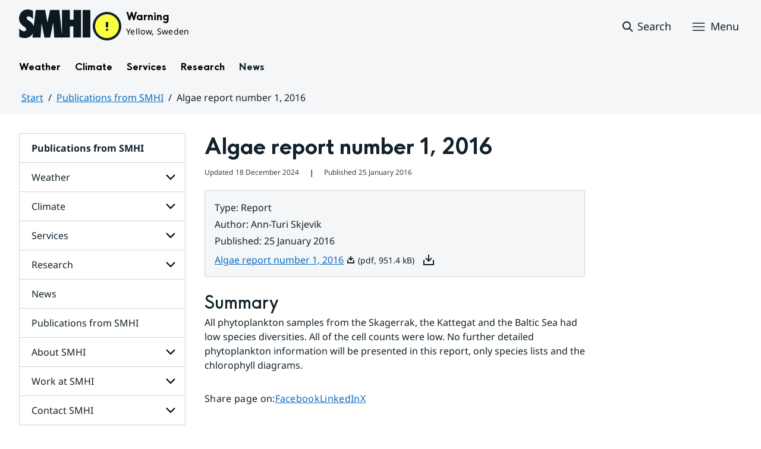

--- FILE ---
content_type: text/html;charset=UTF-8
request_url: https://www.smhi.se/en/publications-from-smhi/publications/2016-01-25-algae-report-number-1-2016
body_size: 11344
content:
<!DOCTYPE html>
<html lang="en" class="sv-no-js sv-template-publikation">
<head>
   <meta charset="UTF-8">
   <script nonce="edec6f10-f9b4-11f0-9ad7-c1ba10540502">(function(c){c.add('sv-js');c.remove('sv-no-js');})(document.documentElement.classList)</script>
   <title>Algae report number 1, 2016
 — SMHI</title>
   <link rel="preload" href="/sitevision/system-resource/bdd66dfdc2328c2f125ae6e9f3b09f5bc8c17704d462546388699fa8b3571e58/js/jquery.js" as="script">
   <link rel="preload" href="/sitevision/system-resource/bdd66dfdc2328c2f125ae6e9f3b09f5bc8c17704d462546388699fa8b3571e58/envision/envision.js" as="script">
   <link rel="preload" href="/sitevision/system-resource/bdd66dfdc2328c2f125ae6e9f3b09f5bc8c17704d462546388699fa8b3571e58/js/utils.js" as="script">
   <link rel="preload" href="/sitevision/system-resource/bdd66dfdc2328c2f125ae6e9f3b09f5bc8c17704d462546388699fa8b3571e58/js/portlets.js" as="script">
      <meta name="viewport" content="width=device-width, initial-scale=1, minimum-scale=1, shrink-to-fit=no">
   <meta name="dcterms.identifier" content="https://www.smhi.se">
   <meta name="dcterms.language" content="en">
   <meta name="dcterms.format" content="text/html">
   <meta name="dcterms.type" content="text">
   <link rel="canonical" href="/en/publications-from-smhi/publications/2016-01-25-algae-report-number-1-2016">
   <link rel="stylesheet" type="text/css" href="/2.1e06e3b418b6c84bee32/1769001512789/sitevision-responsive-grids.css?gridConfigs=651.1e06e3b418b6c84bee3105_FIXED_FLUID_GRID%2C651.1e06e3b418b6c84bee3105_FLUID_GRID&pushPull=false">
   <link rel="stylesheet" type="text/css" href="/2.1e06e3b418b6c84bee32/1769001551341/sitevision-spacing.css">
   <link rel="stylesheet" type="text/css" href="/2.1e06e3b418b6c84bee32/371/6653/print/SiteVision.css">
   <link rel="stylesheet" type="text/css" href="/sitevision/system-resource/bdd66dfdc2328c2f125ae6e9f3b09f5bc8c17704d462546388699fa8b3571e58/css/portlets.css">
   <link rel="stylesheet" type="text/css" href="/sitevision/system-resource/bdd66dfdc2328c2f125ae6e9f3b09f5bc8c17704d462546388699fa8b3571e58/envision/envision.css">

      <link rel="stylesheet" type="text/css" href="/2.1e06e3b418b6c84bee32/91.616a437418e3cf1a8e67fe/1769001998999/0/sv-template-asset.css">
         <link rel="stylesheet" type="text/css" href="/webapp-resource/5.38e7941719209b36a1fb0f8/360.7e3bfdac1919d93368ca87b/1726571134830/webapp-assets.css">
      <link rel="stylesheet" type="text/css" href="/webapp-resource/5.38e7941719209b36a1fb0f8/360.1398f6d21933f39eea21/1732215173666/webapp-assets.css">
      <link rel="stylesheet" type="text/css" href="/webapp-resource/5.38e7941719209b36a1fb0f8/360.2d311759192991368946/1729277573917/webapp-assets.css">
      <link rel="stylesheet" type="text/css" href="/webapp-resource/5.38e7941719209b36a1fb0f8/360.55d446f91937861d43d2270/1741009957258/webapp-assets.css">
      <link rel="stylesheet" type="text/css" href="/webapp-resource/5.38e7941719209b36a1fb0f8/360.53cdce23194f389da055c59/1741009955799/webapp-assets.css">
      <link rel="stylesheet" type="text/css" href="/webapp-resource/5.38e7941719209b36a1fb0f8/360.437eac6d192990f803f7ab3/1734352413654/webapp-assets.css">
      <link rel="stylesheet" type="text/css" href="/webapp-resource/5.38e7941719209b36a1fb0f8/360.598b468c190544b123043e6/1719859975393/webapp-assets.css">
      <link rel="stylesheet" type="text/css" href="/webapp-resource/5.38e7941719209b36a1fb0f8/360.55d446f91937861d43d2277/1741079009337/webapp-assets.css">
      <link rel="stylesheet" type="text/css" href="/webapp-resource/5.38e7941719209b36a1fb0f8/360.598b468c190544b123043e2/1719859974152/webapp-assets.css">
      <script nonce="edec6f10-f9b4-11f0-9ad7-c1ba10540502">!function(t,e){t=t||"docReady",e=e||window;var n=[],o=!1,c=!1;function d(){if(!o){o=!0;for(var t=0;t<n.length;t++)try{n[t].fn.call(window,n[t].ctx)}catch(t){console&&console.error(t)}n=[]}}function a(){"complete"===document.readyState&&d()}e[t]=function(t,e){if("function"!=typeof t)throw new TypeError("callback for docReady(fn) must be a function");o?setTimeout(function(){t(e)},1):(n.push({fn:t,ctx:e}),"complete"===document.readyState?setTimeout(d,1):c||(document.addEventListener?(document.addEventListener("DOMContentLoaded",d,!1),window.addEventListener("load",d,!1)):(document.attachEvent("onreadystatechange",a),window.attachEvent("onload",d)),c=!0))}}("svDocReady",window);</script>
   

<script>
	var polopolyContextPath = "/en/publications-from-smhi/publications/2016-01-25-algae-report-number-1-2016/";
	var sitevisionBasename = "/en/publications-from-smhi/publications/2016-01-25-algae-report-number-1-2016/";
</script>

   

<script>
	(function (window, document) {
      window.smhi = window.smhi || {};
      window.smhi.breakpoints = {
         				"sv-bp-desktop": {
         		"name": "Desktop",
         		"maxWidth": "",
         		"minWidth": "1025px"
      		}

				
									,            
                     				"sv-bp-tablet": {
         		"name": "Tablet",
         		"maxWidth": "1024px",
         		"minWidth": "768px"
      		}

				
									,            
                     				"sv-bp-smartphone": {
         		"name": "Smartphone",
         		"maxWidth": "767px",
         		"minWidth": "1px"
      		}

				
				               };
   })(this, this.document);
</script>


   
                

   <!-- Start cookieyes banner -->
<script id="cookieyes" type="text/javascript" src="https://cdn-cookieyes.com/client_data/3c0d6de2306bef9d01985783/script.js"></script>
<!-- End cookieyes banner -->
   <!-- Matomo -->
<script>
  var _paq = window._paq = window._paq || [];
  /* tracker methods like "setCustomDimension" should be called before "trackPageView" */
  _paq.push(['trackPageView']);
  _paq.push(['enableLinkTracking']);
  (function() {
    var u="https://analytics.smhi.se/";
    _paq.push(['setTrackerUrl', u+'matomo.php']);
    _paq.push(['setSiteId', '20']);
    var d=document, g=d.createElement('script'), s=d.getElementsByTagName('script')[0];
    g.async=true; g.src=u+'matomo.js'; s.parentNode.insertBefore(g,s);
  })();
</script>
<!-- End Matomo Code -->
   <script nonce="edec6f10-f9b4-11f0-9ad7-c1ba10540502">
      window.sv = window.sv || {};
      sv.UNSAFE_MAY_CHANGE_AT_ANY_GIVEN_TIME_webAppExternals = {};
      sv.PageContext = {
      pageId: '5.38e7941719209b36a1fb0f8',
      siteId: '2.1e06e3b418b6c84bee32',
      userIdentityId: '',
      userIdentityReadTimeout: 0,
      userLocale: 'en',
      dev: false,
      csrfToken: '',
      html5: true,
      useServerSideEvents: false,
      nodeIsReadOnly: false
      };
   </script>
      <script nonce="edec6f10-f9b4-11f0-9ad7-c1ba10540502">!function(){"use strict";var t,n={},e={},i={};function r(t){return n[t]=n[t]||{instances:[],modules:{},bundle:{}},n[t]}document.querySelector("html").classList.add("js");var s={registerBootstrapData:function(t,n,i,r,s){var a,o=e[t];o||(o=e[t]={}),(a=o[i])||(a=o[i]={}),a[n]={subComponents:r,options:s}},registerInitialState:function(t,n){i[t]=n},registerApp:function(n){var e=n.applicationId,i=r(e);if(t){var s={};s[e]=i,s[e].instances=[n],t.start(s)}else i.instances.push(n)},registerModule:function(t){r(t.applicationId).modules[t.path]=t},registerBundle:function(t){r(t.applicationId).bundle=t.bundle},getRegistry:function(){return n},setAppStarter:function(n){t=n},getBootstrapData:function(t){return e[t]},getInitialState:function(t){return i[t]}};window.AppRegistry=s}();</script>
   <meta name="twitter:site" content="@SMHI" data-reactroot=""/>
   <meta property="og:site_name" content="SMHI" data-reactroot=""/>
   <meta property="og:title" content="Algae report number 1, 2016" data-reactroot=""/>
   <meta property="og:description" content="" data-reactroot=""/>
   <meta property="og:url" content="https://www.smhi.se/en/publications-from-smhi/publications/2016-01-25-algae-report-number-1-2016" data-reactroot=""/>
   <meta name="twitter:card" content="summary" data-reactroot=""/>
   <meta property="og:type" content="article" data-reactroot=""/>
   <meta property="og:article:published_time" content="2016-01-25T00:00:00.000Z" data-reactroot=""/>
   <meta property="og:article:modified_time" content="2024-12-18T07:03:57.636Z" data-reactroot=""/>
   <style type="text/css">
                        [src="/sitevision/util/images/externallink.png"],
                        [src="/sitevision/util/images/externallinknewwindow.png"] {
                            display: none;
                        }
        </style>
</head>
<body class=" sv-responsive sv-theme-standardtema env-m-around--0">
<div id="svid10_1e06e3b418b6c84bee361" class="sv-layout"><div class="sv-vertical sv-layout sv-skip-spacer sv-template-layout" id="svid10_1e06e3b418b6c84bee375"><div id="svid94_1e06e3b418b6c84bee378"><div class="sv-vertical sv-layout sv-skip-spacer sv-template-layout" id="svid10_55d446f91937861d43d2a65"><div class="sv-custom-module sv-smhi-theme sv-skip-spacer sv-template-portlet
" id="svid12_55d446f91937861d43d2a66"><div id="SMHItema"><!-- SMHI-tema --></div>
<script nonce="edec6f10-f9b4-11f0-9ad7-c1ba10540502">AppRegistry.registerApp({applicationId:'smhi-theme|0.0.6',htmlElementId:'svid12_55d446f91937861d43d2a66',route:'/',portletId:'12.55d446f91937861d43d2a66',locale:'en',defaultLocale:'en',webAppId:'smhi-theme',webAppVersion:'0.0.6',webAppAopId:'360.53cdce23194f389da055c59',webAppImportTime:'1741009955799',requiredLibs:{}});</script></div>
<div class="sv-custom-module sv-opengraph sv-template-portlet
" id="svid12_53cdce23194f389da05baa"><div id="Opengraph"><!-- Opengraph --></div>
<script nonce="edec6f10-f9b4-11f0-9ad7-c1ba10540502">AppRegistry.registerApp({applicationId:'opengraph|0.0.2',htmlElementId:'svid12_53cdce23194f389da05baa',route:'/',portletId:'12.53cdce23194f389da05baa',locale:'en',defaultLocale:'en',webAppId:'opengraph',webAppVersion:'0.0.2',webAppAopId:'360.4cdca89f195b3c486e5d2a',webAppImportTime:'1742810018334',requiredLibs:{"react":"17.0.2"}});</script></div>
</div>
<header class="sv-vertical sv-layout smhi-page-header sv-template-layout" id="svid10_104dba0d18d553f548c1161"><div class="sv-html-portlet sv-portlet sv-skip-spacer sv-template-portlet
" id="svid12_7e3bfdac1919d93368cc359"><div id="Lanktillsidansinnehall"><!-- Länk till sidans innehåll --></div><a href="#toMainContent" class="env-assistive-text env-assistive-text--focusable env-link">
   Hoppa till sidans innehåll
</a></div>
<div class="sv-vertical sv-layout sv-template-layout" id="svid10_104dba0d18d553f548c1162"><div class="sv-vertical sv-layout sv-skip-spacer sv-template-layout" id="svid93_104dba0d18d553f548c1163"></div>
</div>
<div class="sv-fixed-fluid-grid sv-grid-1280 sv-layout sv-template-layout" id="svid10_104dba0d18d553f548c116a"><div class="sv-row sv-layout sv-skip-spacer sv-template-layout" id="svid10_104dba0d18d553f548c116b"><div class="sv-layout sv-skip-spacer sv-column-12 sv-template-layout" id="svid10_104dba0d18d553f548c116c"><div class="sv-vertical sv-layout sv-skip-spacer sv-template-layout" id="svid10_104dba0d18d553f548c116d"><div class="sv-vertical sv-layout sv-skip-spacer sv-template-layout" id="svid93_104dba0d18d553f548c116e"><div class="sv-vertical sv-layout smhi-page-header__container sv-skip-spacer sv-template-layout" id="svid10_104dba0d18d553f548c116f"><div class="sv-layout sv-skip-spacer sv-template-portlet
" id="svid30_104dba0d18d553f548c1170"><div id="SidhuvudLogotyp"><!-- Sidhuvud: Logotyp --></div><div class="sv-script-portlet sv-portlet sv-skip-spacer sv-template-portlet
" id="svid12_1e06e3b418b6c84bee320b"><div id="SkriptLogotyp"><!-- Skript: Logotyp --></div>


<div class="smhi-header-logo">
		   <a class="smhi-header-logo__item smhi-header-logo__item--is-link smhi-header-logo__item--has-logo smhi-header-logo__item--is-subweb" href="/en"><img src="/images/18.1e06e3b418b6c84bee31aa/1698936449879/SMHILogo.png" class="sv-noborder" style="max-width:120px;max-height:48px" alt="En"></a>
	</div><!--! .smhi-header-logo -->
</div>
</div>
<div class="sv-layout sv-template-portlet
" id="svid30_6ef5093f18ecc9113ba2aa"><div id="SidhuvudVarning"><!-- Sidhuvud: Varning --></div><div class="sv-proxy-portlet sv-portlet sv-skip-spacer sv-template-portlet
" id="svid12_1e06e3b418b6c84bee351a"><div id="ProxyVadervarning"><!-- Proxy: Vädervarning --></div><style type="text/css">@import "/warningswidget/assets/index.wpt-a.021bb5a4.css";</style><script type="module" crossorigin="crossorigin" src="/warningswidget/assets/index.wpt-a.2dda0e1f.js"></script><script type="module">import.meta.url;import("_").catch(()=>1);async function* g(){};if(location.protocol!="file:"){window.__vite_is_modern_browser=true}</script><script type="module">!function(){if(window.__vite_is_modern_browser)return;console.warn("vite: loading legacy chunks, syntax error above and the same error below should be ignored");var e=document.getElementById("vite-legacy-polyfill-1b125a98"),n=document.createElement("script");n.src=e.src,n.onload=function(){System.import(document.getElementById('vite-legacy-entry-1b125a98').getAttribute('data-src'))},document.body.appendChild(n)}();</script>
    
          <div class="wpt-external-content-warningswidget" id="wpt-external-content-warningswidget">
            
<div id="warningwidget-root"></div>
          
</div>
          
    
    <script nomodule="nomodule">!function(){var e=document,t=e.createElement("script");if(!("noModule"in t)&&"onbeforeload"in t){var n=!1;e.addEventListener("beforeload",(function(e){if(e.target===t)n=!0;else if(!e.target.hasAttribute("nomodule")||!n)return;e.preventDefault()}),!0),t.type="module",t.src=".",e.head.appendChild(t),t.remove()}}();</script>
    <script id="vite-legacy-polyfill-1b125a98" nomodule="nomodule" crossorigin="crossorigin" src="/warningswidget/assets/polyfills-legacy.wpt-a.495a3848.js"></script>
    <script id="vite-legacy-entry-1b125a98" nomodule="nomodule" crossorigin="crossorigin" data-src="/warningswidget/assets/index-legacy.wpt-a.8d275600.js">System.import(document.getElementById('vite-legacy-entry-1b125a98').getAttribute('data-src'))</script>
  </div>
<div class="sv-text-portlet sv-use-margins sv-template-portlet
" id="svid12_1e2abd2f18bd822635430d"><div id="Tomtfelmeddelande"><!-- Tomt felmeddelande --></div><div class="sv-text-portlet-content"></div></div>
</div>
<div class="sv-vertical sv-layout sv-template-layout" id="svid10_104dba0d18d553f548c1172"><div class="sv-script-portlet sv-portlet sv-skip-spacer sv-template-portlet
" id="svid12_104dba0d18d553f548c1173"><div id="Skriptsok"><!-- Skript - sök --></div><!-- Link to search page in case of no js -->
<a 
    href="/en/searchpage"
    aria-label="Search"
    class="smhi-header-search__toggle smhi-header-search__toggle--no-js env-button env-button--link"> 
	<svg class="env-icon env-icon--medium" aria-hidden="true">
        <use xlink:href="/images/18.1e06e3b418b6c84bee33be/1704211000927/search-outline-24x24--cloud.svg#search-24"></use>
    </svg>
	<span class="smhi-header-search__toggle-text">Search</span>
</a>

<!-- Button to toggle search-field -->
<a 
    role="button"
    href="#smhi-header-search-field"
    data-env-collapse
    aria-label="Search"
    aria-expanded="false"
    aria-controls="smhi-header-search-field" 
    class="env-button env-button--link smhi-header-search__toggle smhi-header-search__toggle--js">
    <svg class="env-icon env-icon--medium" aria-hidden="true">
        <use xlink:href="/images/18.1e06e3b418b6c84bee33be/1704211000927/search-outline-24x24--cloud.svg#search-24"></use>
    </svg>
	<span class="smhi-header-search__toggle-text">Search</span>
</a>
</div>
<div class="sv-custom-module sv-marketplace-sitevision-mobile-menu sv-template-portlet
" id="svid12_104dba0d18d553f548c1174"><div id="Meny"><!-- Meny --></div><div data-cid="12.104dba0d18d553f548c1174"><nav aria-label="Meny" data-reactroot=""><button type="button" class="env-button env-button--medium env-button--icon env-button--link env-button--icon-before" aria-haspopup="dialog">Menu<svg xmlns="http://www.w3.org/2000/svg" viewBox="0 0 24 24" class="env-icon env-icon--medium" aria-hidden="true"><path d="M2.25,18.75c-.41,0-.75-.34-.75-.75s.34-.75,.75-.75H21.75c.41,0,.75,.34,.75,.75s-.34,.75-.75,.75H2.25Z"></path><path d="M2.25,12.75c-.41,0-.75-.34-.75-.75s.34-.75,.75-.75H21.75c.41,0,.75,.34,.75,.75s-.34,.75-.75,.75H2.25Z"></path><path d="M2.25,6.75c-.41,0-.75-.34-.75-.75s.34-.75,.75-.75H21.75c.41,0,.75,.34,.75,.75s-.34,.75-.75,.75H2.25Z"></path></svg></button></nav></div><script nonce="edec6f10-f9b4-11f0-9ad7-c1ba10540502" >AppRegistry.registerBootstrapData('12.104dba0d18d553f548c1174','12.104dba0d18d553f548c1174','AGNOSTIC_RENDERER');</script><script nonce="edec6f10-f9b4-11f0-9ad7-c1ba10540502">AppRegistry.registerInitialState('12.104dba0d18d553f548c1174',{"portletName":"Meny","menuColor":"menuColorDefault","menuTextColor":"menuTextDefault","menuStyle":"modal","button":{"text":"Menu","type":"textAndIconBefore","size":"medium","color":null,"variant":"link"},"items":[{"id":"4.104dba0d18d553f548cb0f","current":false,"active":false,"name":"Weather","uri":"/en/weather","items":[{"notFetched":true,"level":2,"id":"4.7e3bfdac1919d93368ca3b9"}],"level":1},{"id":"4.7e3bfdac1919d93368c90de","current":false,"active":false,"name":"Climate","uri":"/en/climate","items":[{"notFetched":true,"level":2,"id":"4.437eac6d192990f803f666e"}],"level":1},{"id":"4.40fb3c161914b7fd0613c2a","current":false,"active":false,"name":"Services","uri":"/en/services","items":[{"notFetched":true,"level":2,"id":"4.40fb3c161914b7fd0614198"}],"level":1},{"id":"4.2d67e66918eaf735b8b80c","current":false,"active":false,"name":"Research","uri":"/en/research","items":[{"notFetched":true,"level":2,"id":"4.38e7941719209b36a1f4607"}],"level":1},{"id":"4.6ef5093f18ecc9113ba73","current":false,"active":false,"name":"News","uri":"/en/news","items":null,"level":1},{"id":"4.53cdce23194f389da05213d","current":false,"active":true,"name":"Publications from SMHI","uri":"/en/publications-from-smhi","items":[],"level":1},{"id":"4.40fb3c161914b7fd0612702","current":false,"active":false,"name":"About SMHI","uri":"/en/about-smhi","items":[{"notFetched":true,"level":2,"id":"4.40fb3c161914b7fd06127a3"}],"level":1},{"id":"4.40fb3c161914b7fd0612de5","current":false,"active":false,"name":"Work at SMHI","uri":"/en/work-at-smhi","items":[{"notFetched":true,"level":2,"id":"4.40fb3c161914b7fd0612e6d"}],"level":1},{"id":"4.40fb3c161914b7fd0613b99","current":false,"active":false,"name":"Contact SMHI","uri":"/en/contact-smhi","items":[{"notFetched":true,"level":2,"id":"4.40fb3c161914b7fd0613c09"}],"level":1}]});</script>
<script nonce="edec6f10-f9b4-11f0-9ad7-c1ba10540502">AppRegistry.registerApp({applicationId:'marketplace.sitevision.mobile-menu|1.3.0',htmlElementId:'svid12_104dba0d18d553f548c1174',route:'/',portletId:'12.104dba0d18d553f548c1174',locale:'en',defaultLocale:'en',webAppId:'marketplace.sitevision.mobile-menu',webAppVersion:'1.3.0',webAppAopId:'360.1398f6d21933f39eea21',webAppImportTime:'1732215173666',requiredLibs:{"react":"17.0.2"},childComponentStateExtractionStrategy:'BY_ID'});</script></div>
</div>
</div>
<div class="sv-vertical sv-layout sv-hide-sv-bp-smartphone sv-hide-sv-bp-tablet smhi-page-header__container sv-template-layout" id="svid10_104dba0d18d553f548c1176"><div class="sv-custom-module sv-megamenu sv-skip-spacer sv-template-portlet
" id="svid12_6ef5093f18ecc9113ba3e7"><div id="Megameny"><!-- Megameny --></div><div data-cid="12.6ef5093f18ecc9113ba3e7"><nav class="smhi-main-nav vYOUEMqad6QbJD8Wjz2d" aria-label="Topnavigation"><ul class="smhi-main-nav__list"><li class="smhi-main-nav__list-item"><span class="smhi-main-nav__item-wrapper"><button aria-expanded="false" aria-controls="smhi-mega-menu-4.104dba0d18d553f548cb0f" aria-haspopup="true" class="lbDkoyRdUHp4p3jqVNPO smhi-main-nav__link " aria-label="Open menu structure for Weather" aria-current="false">Weather</button></span><div id="smhi-mega-menu-4.104dba0d18d553f548cb0f" style="max-height:calc(100vh - 136px)" class="smhi-main-nav__mega-wrapper vrmS7U_gemyRnmKq9BeE"></div></li><li class="smhi-main-nav__list-item"><span class="smhi-main-nav__item-wrapper"><button aria-expanded="false" aria-controls="smhi-mega-menu-4.7e3bfdac1919d93368c90de" aria-haspopup="true" class="lbDkoyRdUHp4p3jqVNPO smhi-main-nav__link " aria-label="Open menu structure for Climate" aria-current="false">Climate</button></span><div id="smhi-mega-menu-4.7e3bfdac1919d93368c90de" style="max-height:calc(100vh - 136px)" class="smhi-main-nav__mega-wrapper vrmS7U_gemyRnmKq9BeE"></div></li><li class="smhi-main-nav__list-item"><span class="smhi-main-nav__item-wrapper"><button aria-expanded="false" aria-controls="smhi-mega-menu-4.40fb3c161914b7fd0613c2a" aria-haspopup="true" class="lbDkoyRdUHp4p3jqVNPO smhi-main-nav__link " aria-label="Open menu structure for Services" aria-current="false">Services</button></span><div id="smhi-mega-menu-4.40fb3c161914b7fd0613c2a" style="max-height:calc(100vh - 136px)" class="smhi-main-nav__mega-wrapper vrmS7U_gemyRnmKq9BeE"></div></li><li class="smhi-main-nav__list-item"><span class="smhi-main-nav__item-wrapper"><button aria-expanded="false" aria-controls="smhi-mega-menu-4.2d67e66918eaf735b8b80c" aria-haspopup="true" class="lbDkoyRdUHp4p3jqVNPO smhi-main-nav__link " aria-label="Open menu structure for Research" aria-current="false">Research</button></span><div id="smhi-mega-menu-4.2d67e66918eaf735b8b80c" style="max-height:calc(100vh - 136px)" class="smhi-main-nav__mega-wrapper vrmS7U_gemyRnmKq9BeE"></div></li><li class="smhi-main-nav__list-item"><span class="smhi-main-nav__item-wrapper"><a href="/en/news" class="smhi-main-nav__link uNDbwVXg1jwC7pn3pgJx">News</a></span></li></ul></nav></div><script nonce="edec6f10-f9b4-11f0-9ad7-c1ba10540502" >AppRegistry.registerBootstrapData('12.6ef5093f18ecc9113ba3e7','12.6ef5093f18ecc9113ba3e7','AGNOSTIC_RENDERER');</script><script nonce="edec6f10-f9b4-11f0-9ad7-c1ba10540502">AppRegistry.registerInitialState('12.6ef5093f18ecc9113ba3e7',{"pages":[{"id":"4.104dba0d18d553f548cb0f","name":"Weather","uri":"/en/weather","current":false,"active":false,"hasChildren":true,"children":[],"visible":true,"extraLink":"","extraLinkText":""},{"id":"4.7e3bfdac1919d93368c90de","name":"Climate","uri":"/en/climate","current":false,"active":false,"hasChildren":true,"children":[],"visible":true,"extraLink":"/en/climate/tools-and-inspiration/climate-change-scenario/climate-change-scenario-tool","extraLinkText":"Latest climate scenario"},{"id":"4.40fb3c161914b7fd0613c2a","name":"Services","uri":"/en/services","current":false,"active":false,"hasChildren":true,"children":[],"visible":true,"extraLink":"","extraLinkText":""},{"id":"4.2d67e66918eaf735b8b80c","name":"Research","uri":"/en/research","current":false,"active":false,"hasChildren":true,"children":[],"visible":true,"extraLink":"","extraLinkText":""},{"id":"4.6ef5093f18ecc9113ba73","name":"News","uri":"/en/news","current":false,"active":false,"hasChildren":false,"children":[],"visible":true,"extraLink":"","extraLinkText":""}]});</script>
<script nonce="edec6f10-f9b4-11f0-9ad7-c1ba10540502">AppRegistry.registerApp({applicationId:'megamenu|0.1.1',htmlElementId:'svid12_6ef5093f18ecc9113ba3e7',route:'/',portletId:'12.6ef5093f18ecc9113ba3e7',locale:'en',defaultLocale:'en',webAppId:'megamenu',webAppVersion:'0.1.1',webAppAopId:'360.55d446f91937861d43d2277',webAppImportTime:'1741079009337',requiredLibs:{"react":"17.0.2"}});</script></div>
<div class="sv-language-portlet sv-portlet sv-template-portlet
" id="svid12_104dba0d18d553f548c1179"><div id="Sprakvaljare"><!-- Språkväljare --></div></div>
</div>
</div>
</div>
</div>
</div>
</div>
<div class="sv-vertical sv-layout sv-template-layout" id="svid10_104dba0d18d553f548c1186"><div class="sv-vertical sv-layout sv-skip-spacer sv-template-layout" id="svid93_104dba0d18d553f548c1188"><div class="sv-searchform-portlet sv-portlet sv-skip-spacer sv-template-portlet
" id="svid12_104dba0d18d553f548c1189"><div id="Sokruta"><!-- Sökruta --></div>

	

                                                                                                             
<script nonce="edec6f10-f9b4-11f0-9ad7-c1ba10540502">
svDocReady(function() {
   // Backwards compatibility for custom templates
   $svjq("#search12_104dba0d18d553f548c1189").on('focusin', function() {
      if ($svjq("#search12_104dba0d18d553f548c1189").val() == "Enter search terms") {
         $svjq("#search12_104dba0d18d553f548c1189").val("");
         return false;
      }
   });
   // Submit, blocks empty and placeholder queries
   $svjq("#search12_104dba0d18d553f548c1189button").on('click', function() {
      const qry = $svjq("#search12_104dba0d18d553f548c1189").val();
      if (qry == "" || qry == "Enter search terms") {
         return false;
      }
   });
   // Invokes the search button if user presses the enter key (needed in IE)
   $svjq("#search12_104dba0d18d553f548c1189").on('keypress', function(e) {
      if (e.which == 13) {
         $svjq("#search12_104dba0d18d553f548c1189button").trigger('focus').trigger('click');
         return false;
      }
   });
});
</script>


   
<div class="env-collapse smhi-header-search__field" id="smhi-header-search-field">
   
   <form method="get" action="/en/searchpage" class="env-m-around--0">
      <div role="search" class="env-form-element">
         <label for="search12_104dba0d18d553f548c1189" class="env-assistive-text">Search</label>
         <div class="env-form-element__control env-form-input-group" >
            <input id="search12_104dba0d18d553f548c1189"
                  class="normal env-form-input env-form-input--search"
                  type="text"
                  name="query"
                  value=""
                  autocomplete="off"
                                                   placeholder="Enter search terms"
                           />
            <button id="search12_104dba0d18d553f548c1189button" type="submit" name="submitButton" class="normal env-button env-button--secondary">
                                 Search            
                           </button>
         </div>
      </div>
      <div id="search12_104dba0d18d553f548c1189selectedState" class="env-assistive-text"  aria-atomic="true" aria-live="assertive"></div>
   </form>
   
</div>



</div>
</div>
</div>
</header>
<div class="sv-vertical sv-layout smhi-page-main sv-template-layout" id="svid10_1e2abd2f18bd822635418"><div class="sv-vertical sv-layout sv-skip-spacer sv-template-layout" id="svid10_1e06e3b418b6c84bee35bd"><div class="sv-vertical sv-layout sv-skip-spacer sv-template-layout" id="svid93_1e06e3b418b6c84bee35bf"><div class="sv-fixed-fluid-grid sv-grid-1280 sv-layout sv-skip-spacer sv-template-layout" id="svid10_1e2abd2f18bd822635419"><div class="sv-row sv-layout sv-skip-spacer sv-template-layout" id="svid10_104dba0d18d553f548cf27"><div class="sv-layout sv-skip-spacer sv-column-12 sv-template-layout" id="svid10_104dba0d18d553f548cf28"><div class="sv-layout sv-skip-spacer sv-template-portlet
" id="svid30_1e06e3b418b6c84bee35be"><div id="SidhuvudBrodsmulor"><!-- Sidhuvud: Brödsmulor --></div><div class="sv-vertical sv-layout sv-skip-spacer sv-template-layout" id="svid10_1e2abd2f18bd8226354bf"><div class="sv-vertical sv-layout sv-skip-spacer sv-template-layout" id="svid93_104dba0d18d553f548c11a4"><div class="sv-custom-module sv-marketplace-sitevision-breadcrumbs sv-skip-spacer sv-template-portlet
" id="svid12_104dba0d18d553f548c11a5"><div id="Breadcrumb"><!-- Breadcrumb --></div><nav aria-label="Breadcrumb"><ol class="env-breadcrumb env-text"><li class="env-breadcrumb__item"><a href="/en" class="env-link-secondary">Start</a></li><li class="env-breadcrumb__item"><a href="/en/publications-from-smhi" class="env-link-secondary">Publications from SMHI</a></li><li class="env-breadcrumb__item" aria-current="page">Algae report number 1, 2016</li></ol></nav>
<script nonce="edec6f10-f9b4-11f0-9ad7-c1ba10540502">AppRegistry.registerApp({applicationId:'marketplace.sitevision.breadcrumbs|1.2.0',htmlElementId:'svid12_104dba0d18d553f548c11a5',route:'/',portletId:'12.104dba0d18d553f548c11a5',locale:'en',defaultLocale:'en',webAppId:'marketplace.sitevision.breadcrumbs',webAppVersion:'1.2.0',webAppAopId:'360.2d311759192991368946',webAppImportTime:'1729277573917',requiredLibs:{},childComponentStateExtractionStrategy:'BY_ID'});</script></div>
</div>
</div>
</div>
</div>
</div>
</div>
</div>
</div>
<main class="sv-vertical sv-layout sv-template-layout" id="svid10_1e06e3b418b6c84bee374"><div class="sv-html-portlet sv-portlet sv-skip-spacer sv-template-portlet
" id="svid12_7e3bfdac1919d93368cc35b"><div id="AnkareforInnehall"><!-- Ankare för Innehåll --></div><p id="toMainContent" class="env-assistive-text">
   Huvudinnehåll
</p></div>
<div id="svid94_616a437418e3cf1a8e6805"><div class="sv-vertical sv-layout smhi-page-content-padding sv-skip-spacer sv-template-layout" id="svid10_616a437418e3cf1a8e6806"><div class="sv-fluid-grid sv-grid-1280 sv-layout sv-skip-spacer sv-template-layout" id="svid10_616a437418e3cf1a8e6807"><div class="sv-row sv-layout sv-skip-spacer sv-template-layout" id="svid10_616a437418e3cf1a8e6808"><div class="sv-layout sv-skip-spacer sv-column-3 sv-template-layout" id="svid10_616a437418e3cf1a8e6809"><div class="sv-layout sv-skip-spacer sv-template-portlet
" id="svid30_616a437418e3cf1a8e680a"><div id="SidinnehallUndermeny"><!-- Sidinnehåll: Undermeny --></div><div class="sv-script-portlet sv-portlet sv-hide-sv-bp-smartphone sv-hide-sv-bp-tablet sv-visible-sv-bp-desktop sv-skip-spacer sv-template-portlet
" id="svid12_7e3bfdac1919d93368c53ec"><div id="Rubrik"><!-- Rubrik --></div>         <div class="sv-nestedlistmenu-portlet">
         <div>
            <ul style="border-bottom: none;">
               <li>
                  <a href="/en/publications-from-smhi" style="font-weight:bold">Publications from SMHI</a>
               </li>
            </ul>
         </div>
      </div>
   </div>
<div class="sv-custom-module sv-marketplace-sitevision-sub-menu sv-hide-sv-bp-smartphone sv-hide-sv-bp-tablet sv-visible-sv-bp-desktop sv-template-portlet
" id="svid12_1992a2461933f3b5a093fa"><div id="Undermeny"><!-- Undermeny --></div><div data-cid="12.1992a2461933f3b5a093fa"><nav aria-label="Undermeny" class="YZnWlYhK338KGWutdpm8" data-reactroot=""><ul class="env-list"><li class="env-list__item"><a class="PN3kf117vgdDbNBzt8nU" href="/en">En</a><ul class="env-list"><li class="env-list__item BGVLFtHMI_W2QUtFw6Wl"><a href="/en/weather" class="env-link WM71oxaw1IkozHAj3Ycf">Weather</a><button type="button" class="env-button KZrohNtBpClTmsPjpmfi env-button--icon env-button--link" data-env-accordion="" aria-expanded="false">Subpages for Weather<svg xmlns="http://www.w3.org/2000/svg" viewBox="0 0 24 24" class="env-icon env-icon--medium XSOVyaSD4DwRNWWrfhic" aria-hidden="true"><path d="M10.95,15.42c.59,.56,1.53,.56,2.12,0l5.36-5.36c.43-.45,.42-1.16-.03-1.59-.44-.42-1.13-.42-1.57,0h0l-4.83,4.83-4.83-4.83h0c-.45-.43-1.16-.42-1.6,.02-.42,.44-.43,1.13,0,1.57l5.38,5.36Z"></path></svg></button></li><li class="env-list__item BGVLFtHMI_W2QUtFw6Wl"><a href="/en/climate" class="env-link WM71oxaw1IkozHAj3Ycf">Climate</a><button type="button" class="env-button KZrohNtBpClTmsPjpmfi env-button--icon env-button--link" data-env-accordion="" aria-expanded="false">Subpages for Climate<svg xmlns="http://www.w3.org/2000/svg" viewBox="0 0 24 24" class="env-icon env-icon--medium XSOVyaSD4DwRNWWrfhic" aria-hidden="true"><path d="M10.95,15.42c.59,.56,1.53,.56,2.12,0l5.36-5.36c.43-.45,.42-1.16-.03-1.59-.44-.42-1.13-.42-1.57,0h0l-4.83,4.83-4.83-4.83h0c-.45-.43-1.16-.42-1.6,.02-.42,.44-.43,1.13,0,1.57l5.38,5.36Z"></path></svg></button></li><li class="env-list__item BGVLFtHMI_W2QUtFw6Wl"><a href="/en/services" class="env-link WM71oxaw1IkozHAj3Ycf">Services</a><button type="button" class="env-button KZrohNtBpClTmsPjpmfi env-button--icon env-button--link" data-env-accordion="" aria-expanded="false">Subpages for Services<svg xmlns="http://www.w3.org/2000/svg" viewBox="0 0 24 24" class="env-icon env-icon--medium XSOVyaSD4DwRNWWrfhic" aria-hidden="true"><path d="M10.95,15.42c.59,.56,1.53,.56,2.12,0l5.36-5.36c.43-.45,.42-1.16-.03-1.59-.44-.42-1.13-.42-1.57,0h0l-4.83,4.83-4.83-4.83h0c-.45-.43-1.16-.42-1.6,.02-.42,.44-.43,1.13,0,1.57l5.38,5.36Z"></path></svg></button></li><li class="env-list__item BGVLFtHMI_W2QUtFw6Wl"><a href="/en/research" class="env-link WM71oxaw1IkozHAj3Ycf">Research</a><button type="button" class="env-button KZrohNtBpClTmsPjpmfi env-button--icon env-button--link" data-env-accordion="" aria-expanded="false">Subpages for Research<svg xmlns="http://www.w3.org/2000/svg" viewBox="0 0 24 24" class="env-icon env-icon--medium XSOVyaSD4DwRNWWrfhic" aria-hidden="true"><path d="M10.95,15.42c.59,.56,1.53,.56,2.12,0l5.36-5.36c.43-.45,.42-1.16-.03-1.59-.44-.42-1.13-.42-1.57,0h0l-4.83,4.83-4.83-4.83h0c-.45-.43-1.16-.42-1.6,.02-.42,.44-.43,1.13,0,1.57l5.38,5.36Z"></path></svg></button></li><li class="env-list__item BGVLFtHMI_W2QUtFw6Wl"><a href="/en/news" class="env-link WM71oxaw1IkozHAj3Ycf">News</a></li><li class="env-list__item BGVLFtHMI_W2QUtFw6Wl"><a href="/en/publications-from-smhi" class="env-link WM71oxaw1IkozHAj3Ycf">Publications from SMHI</a></li><li class="env-list__item BGVLFtHMI_W2QUtFw6Wl"><a href="/en/about-smhi" class="env-link WM71oxaw1IkozHAj3Ycf">About SMHI</a><button type="button" class="env-button KZrohNtBpClTmsPjpmfi env-button--icon env-button--link" data-env-accordion="" aria-expanded="false">Subpages for About SMHI<svg xmlns="http://www.w3.org/2000/svg" viewBox="0 0 24 24" class="env-icon env-icon--medium XSOVyaSD4DwRNWWrfhic" aria-hidden="true"><path d="M10.95,15.42c.59,.56,1.53,.56,2.12,0l5.36-5.36c.43-.45,.42-1.16-.03-1.59-.44-.42-1.13-.42-1.57,0h0l-4.83,4.83-4.83-4.83h0c-.45-.43-1.16-.42-1.6,.02-.42,.44-.43,1.13,0,1.57l5.38,5.36Z"></path></svg></button></li><li class="env-list__item BGVLFtHMI_W2QUtFw6Wl"><a href="/en/work-at-smhi" class="env-link WM71oxaw1IkozHAj3Ycf">Work at SMHI</a><button type="button" class="env-button KZrohNtBpClTmsPjpmfi env-button--icon env-button--link" data-env-accordion="" aria-expanded="false">Subpages for Work at SMHI<svg xmlns="http://www.w3.org/2000/svg" viewBox="0 0 24 24" class="env-icon env-icon--medium XSOVyaSD4DwRNWWrfhic" aria-hidden="true"><path d="M10.95,15.42c.59,.56,1.53,.56,2.12,0l5.36-5.36c.43-.45,.42-1.16-.03-1.59-.44-.42-1.13-.42-1.57,0h0l-4.83,4.83-4.83-4.83h0c-.45-.43-1.16-.42-1.6,.02-.42,.44-.43,1.13,0,1.57l5.38,5.36Z"></path></svg></button></li><li class="env-list__item BGVLFtHMI_W2QUtFw6Wl"><a href="/en/contact-smhi" class="env-link WM71oxaw1IkozHAj3Ycf">Contact SMHI</a><button type="button" class="env-button KZrohNtBpClTmsPjpmfi env-button--icon env-button--link" data-env-accordion="" aria-expanded="false">Subpages for Contact SMHI<svg xmlns="http://www.w3.org/2000/svg" viewBox="0 0 24 24" class="env-icon env-icon--medium XSOVyaSD4DwRNWWrfhic" aria-hidden="true"><path d="M10.95,15.42c.59,.56,1.53,.56,2.12,0l5.36-5.36c.43-.45,.42-1.16-.03-1.59-.44-.42-1.13-.42-1.57,0h0l-4.83,4.83-4.83-4.83h0c-.45-.43-1.16-.42-1.6,.02-.42,.44-.43,1.13,0,1.57l5.38,5.36Z"></path></svg></button></li></ul></li></ul></nav></div><script nonce="edec6f10-f9b4-11f0-9ad7-c1ba10540502" >AppRegistry.registerBootstrapData('12.1992a2461933f3b5a093fa','12.1992a2461933f3b5a093fa','AGNOSTIC_RENDERER');</script><script nonce="edec6f10-f9b4-11f0-9ad7-c1ba10540502">AppRegistry.registerInitialState('12.1992a2461933f3b5a093fa',{"portletName":"Undermeny","root":{"name":"En","uri":"/en"},"items":[{"id":"4.104dba0d18d553f548cb0f","current":false,"active":false,"name":"Weather","uri":"/en/weather","items":[{"notFetched":true,"level":2,"id":"4.7e3bfdac1919d93368ca3b9"}],"level":1},{"id":"4.7e3bfdac1919d93368c90de","current":false,"active":false,"name":"Climate","uri":"/en/climate","items":[{"notFetched":true,"level":2,"id":"4.437eac6d192990f803f666e"}],"level":1},{"id":"4.40fb3c161914b7fd0613c2a","current":false,"active":false,"name":"Services","uri":"/en/services","items":[{"notFetched":true,"level":2,"id":"4.40fb3c161914b7fd0614198"}],"level":1},{"id":"4.2d67e66918eaf735b8b80c","current":false,"active":false,"name":"Research","uri":"/en/research","items":[{"notFetched":true,"level":2,"id":"4.38e7941719209b36a1f4607"}],"level":1},{"id":"4.6ef5093f18ecc9113ba73","current":false,"active":false,"name":"News","uri":"/en/news","items":null,"level":1},{"id":"4.53cdce23194f389da05213d","current":false,"active":true,"name":"Publications from SMHI","uri":"/en/publications-from-smhi","items":[],"level":1},{"id":"4.40fb3c161914b7fd0612702","current":false,"active":false,"name":"About SMHI","uri":"/en/about-smhi","items":[{"notFetched":true,"level":2,"id":"4.40fb3c161914b7fd06127a3"}],"level":1},{"id":"4.40fb3c161914b7fd0612de5","current":false,"active":false,"name":"Work at SMHI","uri":"/en/work-at-smhi","items":[{"notFetched":true,"level":2,"id":"4.40fb3c161914b7fd0612e6d"}],"level":1},{"id":"4.40fb3c161914b7fd0613b99","current":false,"active":false,"name":"Contact SMHI","uri":"/en/contact-smhi","items":[{"notFetched":true,"level":2,"id":"4.40fb3c161914b7fd0613c09"}],"level":1}]});</script>
<script nonce="edec6f10-f9b4-11f0-9ad7-c1ba10540502">AppRegistry.registerApp({applicationId:'marketplace.sitevision.sub-menu|1.0.38',htmlElementId:'svid12_1992a2461933f3b5a093fa',route:'/',portletId:'12.1992a2461933f3b5a093fa',locale:'en',defaultLocale:'en',webAppId:'marketplace.sitevision.sub-menu',webAppVersion:'1.0.38',webAppAopId:'360.598b468c190544b123043e6',webAppImportTime:'1719859975393',requiredLibs:{"react":"17.0.2"},childComponentStateExtractionStrategy:'BY_ID'});</script></div>
</div>
</div>
<div class="sv-layout sv-column-9 sv-template-layout" id="svid10_616a437418e3cf1a8e680b"><div class="sv-vertical sv-layout smhi-page-content sv-skip-spacer sv-template-layout" style="max-width: 40rem;" id="svid10_616a437418e3cf1a8e680c"><div class="sv-vertical sv-layout sv-skip-spacer sv-template-layout" id="svid10_616a437418e3cf1a8e680d"><div id="svid94_38e7941719209b36a1fd4c5" class="pagecontent sv-layout"><div id="Rubrikyta"><!-- Rubrikyta --></div><div class="sv-text-portlet sv-use-margins sv-skip-spacer" id="svid12_38e7941719209b36a1fd4c6"><div id="Rubrik-0"><!-- Rubrik --></div><div class="sv-text-portlet-content"><h1 class="heading" id="h-Algaereportnumber12016">Algae report number 1, 2016</h1></div></div>
</div><div class="sv-layout sv-skip-spacer sv-template-portlet
" id="svid30_616a437418e3cf1a8e680e"><div id="SidinnehallPubliceringsdatum"><!-- Sidinnehåll: Publiceringsdatum --></div><div class="sv-script-portlet sv-portlet sv-skip-spacer sv-template-portlet
" id="svid12_1e06e3b418b6c84bee3443"><div id="SkriptPubliceringsdatum"><!-- Skript: Publiceringsdatum --></div>


<div class="smhi-page-meta">
            <p class="smhi-page-meta__meta">
            <span class="smhi-page-meta__label">Updated</span>
            <time class="smhi-page-meta__time" datetime="2024-12-18T08:03:59+01:00">18 December 2024</time>
        </p>
    
        <span aria-hidden="true" class="smhi-page-meta__divider">
    ❘
    </span>

       
            <p class="smhi-page-meta__meta">
            <span class="smhi-page-meta__label">Published</span>
            <time class="smhi-page-meta__time" datetime="2016-01-25T01:00:00+01:00">25 January 2016</time>
        </p>
    </div><!--! .smhi-page-meta -->
</div>
</div>
</div>
<div class="sv-spacer-1_5emvt sv-vertical sv-layout sv-template-layout" id="svid10_616a437418e3cf1a8e680f"><div class="sv-custom-module sv-factbox-for-publication-and-referral sv-skip-spacer sv-template-portlet
" id="svid12_6ef5093f18ecc9113ba108a"><div id="Faktarutaforpublikationochremiss"><!-- Faktaruta för publikation och remiss --></div><div data-cid="12.6ef5093f18ecc9113ba108a"><div class="smhi-infobox"><dl class="XYXEdCmwyifb3Gmwegxa"><div><dt>Type<!-- -->:</dt><dd>Report</dd></div><div><dt>Author<!-- -->:</dt><dd>Ann-Turi Skjevik</dd></div><div><dt>Published<!-- -->:</dt><dd>25 January 2016</dd></div></dl><ul class="aph67i8IW0vuBgOFgzRN"><li><div><a href="/download/18.38e7941719209b36a1fb100/1728367043546/algsit16_1.pdf" class="normal" download >Algae report number 1, 2016<span class="env-assistive-text"> Pdf, 951.4 kB.</span></a><span class="env-link-meta" aria-hidden="true"> (pdf, 951.4 kB)</span> <svg xmlns="http://www.w3.org/2000/svg" viewBox="0 0 24 24" width="24" height="24" class="auIcon_eMdYL auIcon24_rVMzs auIcon auIcon24 " focusable="false"><path d="M19 12v7H5v-7H3v9h18v-9z"></path><path d="m17.71 9.71-1.42-1.42-3.29 3.3V3h-2v8.59l-3.29-3.3-1.42 1.42 5.71 5.7z"></path></svg></div></li></ul></div></div><script nonce="edec6f10-f9b4-11f0-9ad7-c1ba10540502" >AppRegistry.registerBootstrapData('12.6ef5093f18ecc9113ba108a','12.6ef5093f18ecc9113ba108a','AGNOSTIC_RENDERER');</script><script nonce="edec6f10-f9b4-11f0-9ad7-c1ba10540502">AppRegistry.registerInitialState('12.6ef5093f18ecc9113ba108a',{"pageType":"publication","publicationFacts":{"type":"Report","series":"","authors":"Ann-Turi Skjevik","published":"25 January 2016"},"referralFacts":{},"files":[{"type":"file","heading":"Algae report number 1, 2016","link":"\u003ca href=\"/download/18.38e7941719209b36a1fb100/1728367043546/algsit16_1.pdf\" class=\"normal\" download >Algae report number 1, 2016\u003cspan class=\"env-assistive-text\"> Pdf, 951.4 kB.\u003c/span>\u003c/a>\u003cspan class=\"env-link-meta\" aria-hidden=\"true\"> (pdf, 951.4 kB)\u003c/span>","download":true}]});</script>
<script nonce="edec6f10-f9b4-11f0-9ad7-c1ba10540502">AppRegistry.registerApp({applicationId:'factbox-for-publication-and-referral|0.0.2',htmlElementId:'svid12_6ef5093f18ecc9113ba108a',route:'/',portletId:'12.6ef5093f18ecc9113ba108a',locale:'en',defaultLocale:'en',webAppId:'factbox-for-publication-and-referral',webAppVersion:'0.0.2',webAppAopId:'360.7e3bfdac1919d93368ca87b',webAppImportTime:'1726571134830',requiredLibs:{"react":"17.0.2"}});</script></div>
<div id="svid94_38e7941719209b36a1fb0ff" class="pagecontent sv-layout sv-spacer-1_5emvt"><div id="Mittenspalt"><!-- Mittenspalt --></div><div class="sv-text-portlet sv-use-margins sv-skip-spacer" id="svid12_38e7941719209b36a1fb102"><div id="Innehall0"><!-- Innehåll 0 --></div><div class="sv-text-portlet-content"><h2 class="subheading" id="h-Summary">Summary</h2><p class="normal">All phytoplankton samples from the Skagerrak, the Kattegat and the Baltic Sea had low species diversities. All of the cell counts were low. No further detailed phytoplankton information will be presented in this report, only species lists and the chlorophyll diagrams.</p></div></div>
</div><div class="sv-layout sv-skip-spacer sv-template-portlet
" id="svid30_616a437418e3cf1a8e6810"><div id="SidinnehallDelasidanpa"><!-- Sidinnehåll: Dela sidan på --></div><div class="sv-custom-module sv-share-content sv-skip-spacer sv-template-portlet
" id="svid12_53cdce23194f389da05a38"><div id="Delapasocialmedia"><!-- Dela på social media --></div><div data-cid="12.53cdce23194f389da05a38"><div class="aurora-root-module_root__QHlfl mGB9ug6KYiPAuHQNBOtY" id=""><div class="flex-grid-module_flexGrid__MYjt0 flex-grid-module_flexGridLeft__4OnXC flex-grid-module_flexGridStretch__y27GZ flex-grid-module_flexGridHorizontal__7jA6i flex-grid-module_flexGridWrap__mt14z ZZNqt1DPE3DrW1wGyfZb smhi-social-sharing__item">Share page on<!-- -->:<a href="https://facebook.com/sharer.php?u=https%3A%2F%2Fwww.smhi.se%2Fen%2Fpublications-from-smhi%2Fpublications%2F2016-01-25-algae-report-number-1-2016" class="ax5Z0Zxf1i8nIsv8LiQo normal" rel="external noopener noreferrer"><span class="env-assistive-text">Share page on</span>Facebook</a><a href="https://linkedin.com/shareArticle?mini=true&amp;url=https%3A%2F%2Fwww.smhi.se%2Fen%2Fpublications-from-smhi%2Fpublications%2F2016-01-25-algae-report-number-1-2016" class="ax5Z0Zxf1i8nIsv8LiQo normal" rel="external noopener noreferrer"><span class="env-assistive-text">Share page on</span>LinkedIn</a><a href="https://x.com/intent/tweet?text=undefined%20%7C%20SMHI&amp;url=https%3A%2F%2Fwww.smhi.se%2Fen%2Fpublications-from-smhi%2Fpublications%2F2016-01-25-algae-report-number-1-2016" class="ax5Z0Zxf1i8nIsv8LiQo normal" rel="external noopener noreferrer"><span class="env-assistive-text">Share page on</span>X</a></div></div></div><script nonce="edec6f10-f9b4-11f0-9ad7-c1ba10540502" >AppRegistry.registerBootstrapData('12.53cdce23194f389da05a38','12.53cdce23194f389da05a38','AGNOSTIC_RENDERER');</script><script nonce="edec6f10-f9b4-11f0-9ad7-c1ba10540502">AppRegistry.registerInitialState('12.53cdce23194f389da05a38',{"currentPageProps":{"URL":"https://www.smhi.se/en/publications-from-smhi/publications/2016-01-25-algae-report-number-1-2016","displayName":"[2016-01-25] Algae report number 1, 2016"}});</script>
<script nonce="edec6f10-f9b4-11f0-9ad7-c1ba10540502">AppRegistry.registerApp({applicationId:'share-content|0.0.1',htmlElementId:'svid12_53cdce23194f389da05a38',route:'/',portletId:'12.53cdce23194f389da05a38',locale:'en',defaultLocale:'en',webAppId:'share-content',webAppVersion:'0.0.1',webAppAopId:'360.55d446f91937861d43d2270',webAppImportTime:'1741009957258',requiredLibs:{"react":"17.0.2"}});</script></div>
</div>
</div>
</div>
</div>
</div>
</div>
</div>
</div></main>
</div>
<div class="sv-vertical sv-layout sv-template-layout" id="svid10_1e2abd2f18bd8226354f2"><div class="sv-vertical sv-layout sv-skip-spacer sv-template-layout" id="svid93_1e2abd2f18bd8226354101"><footer class="sv-vertical sv-layout smhi-subweb smhi-page-footer sv-skip-spacer sv-template-layout" id="svid10_1e06e3b418b6c84bee371"><div class="sv-fixed-fluid-grid sv-grid-1280 sv-layout sv-skip-spacer sv-template-layout" id="svid10_1e2abd2f18bd8226354133"><div class="sv-row sv-layout sv-skip-spacer sv-template-layout" id="svid10_104dba0d18d553f548c1050"><div class="sv-layout sv-skip-spacer sv-column-12 sv-template-layout" id="svid10_104dba0d18d553f548c1051"><div class="sv-layout sv-skip-spacer sv-template-portlet
" id="svid30_1e2abd2f18bd8226354130"><div id="SidfotListamedsamarbetspartners"><!-- Sidfot: Lista med samarbetspartners --></div><div class="sv-jcrmenu-portlet sv-portlet sv-skip-spacer sv-template-portlet
" id="svid12_1e2abd2f18bd8226354fb"><div id="MenyListamedsamarbetspartners"><!-- Meny: Lista med samarbetspartners --></div>   </div>
</div>
<div class="sv-layout sv-template-portlet
" id="svid30_1e2abd2f18bd82263544c5"><div id="SidfotSidfotsinnehallforunderwebb"><!-- Sidfot: Sidfotsinnehåll för underwebb --></div><div class="sv-script-portlet sv-portlet sv-skip-spacer sv-template-portlet
" id="svid12_1e2abd2f18bd82263544b8"><div id="SkriptSidfotsinnehallforunderwebb"><!-- Skript: Sidfotsinnehåll för underwebb --></div>
  <div class="smhi-footer-content">
    <div class="sv-row sv-layout sv-skip-spacer" id="svid10_104dba0d18d553f548c1024"><div class="sv-layout sv-skip-spacer sv-column-4" id="svid10_104dba0d18d553f548c1025"><div class="sv-vertical sv-layout sv-skip-spacer" id="svid10_104dba0d18d553f548c1026"><div class="sv-text-portlet sv-use-margins smhi-section-heading sv-skip-spacer" id="svid12_104dba0d18d553f548c1027"><div id="KontaktaSMHI"><!-- Kontakta SMHI --></div><div class="sv-text-portlet-content"><h2 class="subheading" id="h-ContactSMHI">Contact SMHI</h2></div></div>
<div class="sv-text-portlet sv-use-margins" id="svid12_104dba0d18d553f548c1028"><div id="Text"><!-- Text --></div><div class="sv-text-portlet-content"><p class="normal"><strong>Phone:</strong> +46 11 495 80 00<br>(switchboard, open weekdays 8 a.m. to 4.30 p.m.)<br><strong>Fax:</strong> +46 11 495 80 01</p><p class="normal"><strong>Postal address:</strong></p><p class="normal">SMHI<br>SE-601 76 Norrköping <br><strong>E-mail: </strong><a href="mailto:smhi@smhi.se">smhi@smhi.se</a></p></div></div>
</div>
</div>
<div class="sv-layout sv-column-4" id="svid10_104dba0d18d553f548c102c"><div class="sv-vertical sv-layout sv-skip-spacer" id="svid10_104dba0d18d553f548c103e"><div class="sv-text-portlet sv-use-margins smhi-section-heading sv-skip-spacer" id="svid12_104dba0d18d553f548c103f"><div id="Publikationer"><!-- Publikationer --></div><div class="sv-text-portlet-content"><h2 class="subheading" id="h-CustomersServices">Customers Services</h2></div></div>
<div class="sv-text-portlet sv-use-margins" id="svid12_104dba0d18d553f548c1040"><div id="Text1"><!-- Text 1 --></div><div class="sv-text-portlet-content"><p class="normal">At Customer Services you can order; data, statistics, forecasts, publications, official reports etc.<br><br>We can also help you get in touch with our experts on meteorology, hydrology and oceanography or if you have questions concerning our customer-tailored products and services.<br></p><p class="normal">Phone: +46 11 495 82 00<br>Fax: +46 11 495 80 01</p><p class="normal">E-mail: customerservice@smhi.se</p><p class="normal">(open weekdays 8 a.m. to 4:30 p.m.)</p><p class="normal"><a href="mailto:customerservice@smhi.se">customerservice@smhi.se</a></p></div></div>
</div>
</div>
<div class="sv-layout sv-column-4" id="svid10_104dba0d18d553f548c1030"><div class="sv-vertical sv-layout sv-skip-spacer" id="svid10_104dba0d18d553f548c1031"><div class="sv-text-portlet sv-use-margins smhi-section-heading sv-skip-spacer" id="svid12_104dba0d18d553f548c1032"><div id="Omwebbplatsen"><!-- Om webbplatsen --></div><div class="sv-text-portlet-content"><h2 class="subheading" id="h-SMHI">SMHI</h2></div></div>
<div class="sv-text-portlet sv-use-margins" id="svid12_7e3bfdac1919d93368ca942"><div id="Text2"><!-- Text 2 --></div><div class="sv-text-portlet-content"><p class="normal"><a href="/en/about-smhi">About SMHI</a></p><p class="normal"><a href="/en/work-at-smhi"><span lang="en-US">Work at SMHI</span></a></p></div></div>
</div>
</div>
</div>
<div class="sv-row sv-layout" id="svid10_1cdddc041958439e87f2773"><div class="sv-layout sv-skip-spacer sv-column-4" id="svid10_1cdddc041958439e87f2774"><div class="sv-vertical sv-layout sv-skip-spacer" id="svid10_1cdddc041958439e87f2786"><div class="sv-text-portlet sv-use-margins smhi-section-heading sv-skip-spacer" id="svid12_1cdddc041958439e87f2787"><div id="Omwebbplatsen-0"><!-- Om webbplatsen --></div><div class="sv-text-portlet-content"><h2 class="subheading" id="h-Aboutthiswebsite">About this web site</h2></div></div>
<div class="sv-text-portlet sv-use-margins" id="svid12_1cdddc041958439e87f2788"><div id="Text2-0"><!-- Text 2 --></div><div class="sv-text-portlet-content"><p class="normal"><span lang="en-US"><a href="/en/about-smhi/about-this-website/accessibility-of-smhi.se-en">Accessibility statement</a></span></p><p class="normal"><a href="/en/about-smhi/about-this-website/cookies-and-personal-data"><span lang="en-US">Cookies and personal data</span></a></p><p class="normal"><span lang="en-US"><a href="/en/about-smhi/management-of-personal-data">SMHI&#39;s management of personal data</a></span></p></div></div>
</div>
</div>
<div class="sv-layout sv-column-4" id="svid10_1cdddc041958439e87f2779"><div class="sv-text-portlet sv-use-margins smhi-section-heading sv-skip-spacer" id="svid12_6da8c3bd198c10f022516f4"><div id="Omwebbplatsen-1"><!-- Om webbplatsen --></div><div class="sv-text-portlet-content"><h2 class="subheading" id="h-FollowSMHI">Follow SMHI</h2></div></div>
<div class="sv-text-portlet sv-use-margins" id="svid12_6da8c3bd198c10f022516f5"><div id="Text2-1"><!-- Text 2 --></div><div class="sv-text-portlet-content"><p class="normal"><span lang="en-US"><a href="https://www.linkedin.com/showcase/smhi-science-rnd">Linkedin - Science, Research &amp; Development<svg class="env-link-icon" aria-hidden="true"><use href="/sitevision/link-icons.svg#link-external"></use></svg><span class="env-assistive-text"> Länk till annan webbplats.</span></a></span></p><p class="normal"> </p></div></div>
</div>
<div class="sv-layout sv-column-4" id="svid10_1cdddc041958439e87f277e"></div>
</div>
  </div><!--! .smhi-footer-content -->
</div>
</div>
</div>
</div>
</div>
</footer>
</div>
</div>
<div class="sv-custom-module sv-link-icon-changer sv-template-portlet
" id="svid12_437eac6d192990f803f7b13"><div id="Alternativalankikoner"><!-- Alternativa länkikoner --></div><div data-cid="12.437eac6d192990f803f7b13"></div><script nonce="edec6f10-f9b4-11f0-9ad7-c1ba10540502" >AppRegistry.registerBootstrapData('12.437eac6d192990f803f7b13','12.437eac6d192990f803f7b13','AGNOSTIC_RENDERER');</script><script nonce="edec6f10-f9b4-11f0-9ad7-c1ba10540502">AppRegistry.registerInitialState('12.437eac6d192990f803f7b13',{"initialObject":{"sitePageURL":"https://www.smhi.se/","iconSize":"16","downloadIcon":"/images/18.437eac6d192990f803f840e/1731072977008/download-outline-16x16.svg","externalLinkIcon":"/images/18.437eac6d192990f803f840f/1731073091989/open-outline-16x16.svg","externalLinkInNewWindowIcon":"/images/18.437eac6d192990f803f840f/1731073091989/open-outline-16x16.svg","migratedPagesURL":"https://www.smhi.se/"}});</script>
<script nonce="edec6f10-f9b4-11f0-9ad7-c1ba10540502">AppRegistry.registerApp({applicationId:'link-icon-changer|0.0.3',htmlElementId:'svid12_437eac6d192990f803f7b13',route:'/',portletId:'12.437eac6d192990f803f7b13',locale:'en',defaultLocale:'en',webAppId:'link-icon-changer',webAppVersion:'0.0.3',webAppAopId:'360.437eac6d192990f803f7ab3',webAppImportTime:'1734352413654',requiredLibs:{"react":"17.0.2"}});</script></div>
</div></div>
</div>




<script src="/sitevision/system-resource/bdd66dfdc2328c2f125ae6e9f3b09f5bc8c17704d462546388699fa8b3571e58/js/jquery.js"></script>
<script src="/sitevision/system-resource/bdd66dfdc2328c2f125ae6e9f3b09f5bc8c17704d462546388699fa8b3571e58/envision/envision.js"></script>
<script src="/sitevision/system-resource/bdd66dfdc2328c2f125ae6e9f3b09f5bc8c17704d462546388699fa8b3571e58/js/utils.js"></script>
<script src="/sitevision/system-resource/bdd66dfdc2328c2f125ae6e9f3b09f5bc8c17704d462546388699fa8b3571e58/js/portlets.js"></script>

<script src="/2.1e06e3b418b6c84bee32/91.616a437418e3cf1a8e67fe/1769001999023/BODY/0/sv-template-asset.js"></script>
<script src="/sitevision/system-resource/bdd66dfdc2328c2f125ae6e9f3b09f5bc8c17704d462546388699fa8b3571e58/js/webAppExternals/react_17_0.js"></script>
<script src="/webapp-resource/5.38e7941719209b36a1fb0f8/360.7e3bfdac1919d93368ca87b/1726571134830/webapp-assets.js"></script>
<script src="/webapp-resource/5.38e7941719209b36a1fb0f8/360.1398f6d21933f39eea21/1732215173666/webapp-assets.js"></script>
<script src="/webapp-resource/5.38e7941719209b36a1fb0f8/360.2d311759192991368946/1729277573917/webapp-assets.js"></script>
<script src="/webapp-resource/5.38e7941719209b36a1fb0f8/360.55d446f91937861d43d2270/1741009957258/webapp-assets.js"></script>
<script src="/webapp-resource/5.38e7941719209b36a1fb0f8/360.53cdce23194f389da055c59/1741009955799/webapp-assets.js"></script>
<script src="/webapp-resource/5.38e7941719209b36a1fb0f8/360.437eac6d192990f803f7ab3/1734352413654/webapp-assets.js"></script>
<script src="/webapp-resource/5.38e7941719209b36a1fb0f8/360.598b468c190544b123043e6/1719859975393/webapp-assets.js"></script>
<script src="/webapp-resource/5.38e7941719209b36a1fb0f8/360.55d446f91937861d43d2277/1741079009337/webapp-assets.js"></script>
<script src="/webapp-resource/5.38e7941719209b36a1fb0f8/360.4cdca89f195b3c486e5d2a/1742810018334/webapp-assets.js"></script>
<script src="/webapp-resource/5.38e7941719209b36a1fb0f8/360.598b468c190544b123043e2/1719859974152/webapp-assets.js"></script>
<script src="/sitevision/system-resource/bdd66dfdc2328c2f125ae6e9f3b09f5bc8c17704d462546388699fa8b3571e58/webapps/webapp_sdk-legacy.js"></script>
</body>
</html>